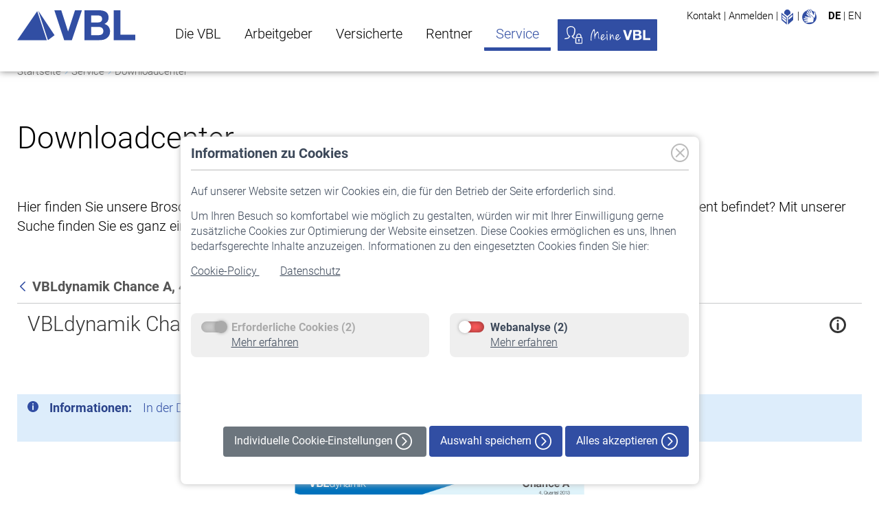

--- FILE ---
content_type: application/javascript
request_url: https://www.vbl.de/o/document-library-opener-onedrive-web/__liferay__/index.js
body_size: 3277
content:
var c=Object.defineProperty;var f=Object.getOwnPropertyDescriptor;var u=Object.getOwnPropertyNames;var m=Object.prototype.hasOwnProperty;var g=(o,e,t,r)=>{if(e&&typeof e=="object"||typeof e=="function")for(let i of u(e))!m.call(o,i)&&i!==t&&c(o,i,{get:()=>e[i],enumerable:!(r=f(e,i))||r.enumerable});return o},s=(o,e,t)=>(g(o,e,"default"),t&&g(t,e,"default"));var n={};s(n,w);import*as w from"../../frontend-icons-web/__liferay__/index.js";var a={};s(a,y);import*as y from"../../frontend-js-web/__liferay__/index.js";{/*removed: await import('@liferay/language...')*/};var L=500,_=2e3,d='Ein\x20unerwarteter\x20Fehler\x20ist\x20aufgetreten\x2e',h=class{constructor({namespace:e}){this._namespace=e,this._dialogLoadingId=`${e}OneDriveLoadingDialog`,this._refreshAfterNavigate=!1}_hideLoading(){(0,a.getWindow)(this._dialogLoadingId).hide()}_openExternal({externalURL:e}){window.open(e),this._hideLoading(),this._refreshAfterNavigate&&(this._refreshAfterNavigate=!1,Liferay.Portlet.refresh(`#p_p_id${this._namespace}`))}_polling({statusURL:e}){return(0,a.fetch)(e).then(t=>{if(!t.ok)throw d;return t.json()}).then(t=>{if(t.error)throw t.errorMessage||d;if(t.complete)this._openExternal({externalURL:t.office365EditURL});else return new Promise(r=>{setTimeout(()=>{this._polling({statusURL:e}).then(r)},L)})}).catch(t=>{this._showError(t)})}_showError(e){this._hideLoading(),(0,a.openToast)({message:e,type:"danger"})}_showLoading({dialogMessage:e}){return new Promise(t=>{(0,a.openWindow)({dialog:{bodyContent:`<p>${e}</p><div aria-hidden="true" class="loading-animation"></div>`,cssClass:"office-365-redirect-modal",height:172,modal:!0,resizable:!1,title:"",width:320},id:this._dialogLoadingId},()=>{setTimeout(t,_)})})}createWithName({dialogTitle:e,formSubmitURL:t}){(0,a.openSimpleInputModal)({alert:{message:'Das\x20Dokument\x20wurde\x20ausgecheckt\x2c\x20bitte\x20checken\x20Sie\x20das\x20Dokument\x20nach\x20Abschluss\x20der\x20Bearbeitung\x20ein\x2c\x20um\x20die\x20Änderungen\x20in\x20der\x20Dokumentbibliothek\x20zu\x20speichern\x2e',style:"info",title:'Informationen'},dialogTitle:e,formSubmitURL:t,mainFieldLabel:'Titel',mainFieldName:"title",namespace:this._namespace,onFormSuccess:r=>{r.oneDriveBackgroundTaskStatusURL&&this.open({dialogMessage:r.dialogMessage,refresh:!0,statusURL:r.oneDriveBackgroundTaskStatusURL})},spritemap:(0,n.getSpritemap)()})}edit({formSubmitURL:e}){this._refreshAfterNavigate=!0;let t=this._showLoading({dialogMessage:'Sie\x20werden\x20zur\x20Bearbeitung\x20dieses\x20Dokuments\x20zu\x20einem\x20externen\x20Editor\x20weitergeleitet\x2e'}),r=(0,a.fetch)(e).then(i=>{if(!i.ok)throw d;return i.json()}).then(i=>{if(i.redirectURL)(0,a.navigate)(i.redirectURL);else{if(i.oneDriveBackgroundTaskStatusURL)return this._polling({statusURL:i.oneDriveBackgroundTaskStatusURL});if(i.error)throw i.error.errorMessage||d}}).catch(i=>{this._showError(i)});return Promise.all([t,r])}open({dialogMessage:e='Sie\x20werden\x20zur\x20Bearbeitung\x20dieses\x20Dokuments\x20zu\x20einem\x20externen\x20Editor\x20weitergeleitet\x2e',statusURL:t,refresh:r=!1}){this._refreshAfterNavigate=r;let i=this._showLoading({dialogMessage:e}),l=this._polling({statusURL:t});return Promise.all([i,l])}};export{h as DocumentLibraryOpener};
//# sourceMappingURL=index.js.map
